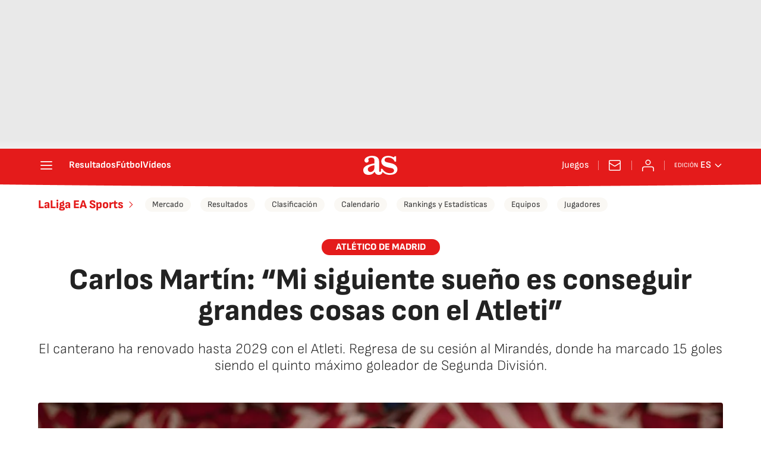

--- FILE ---
content_type: text/html; charset=utf-8
request_url: https://disqus.com/embed/comments/?base=default&f=diarioas&t_i=ZXCNRJ5HAJGXNAT3MVEIUNDA4M&t_u=https%3A%2F%2Fas.com%2Ffutbol%2Fprimera%2Fcarlos-martin-mi-siguiente-sueno-es-conseguir-grandes-cosas-con-el-atleti-n%2F&t_e=Carlos%20Mart%C3%ADn%3A%20%E2%80%9CMi%20siguiente%20sue%C3%B1o%20es%20conseguir%20grandes%20cosas%20con%20el%20Atleti%E2%80%9D&t_d=Carlos%20Mart%C3%ADn%3A%20%E2%80%9CMi%20siguiente%20sue%C3%B1o%20es%20conseguir%20grandes%20cosas%20con%20el%20Atleti%E2%80%9D&t_t=Carlos%20Mart%C3%ADn%3A%20%E2%80%9CMi%20siguiente%20sue%C3%B1o%20es%20conseguir%20grandes%20cosas%20con%20el%20Atleti%E2%80%9D&s_o=default
body_size: 3031
content:
<!DOCTYPE html>

<html lang="es_ES" dir="ltr" class="not-supported type-">

<head>
    <title>Comentarios de Disqus</title>

    
    <meta name="viewport" content="width=device-width, initial-scale=1, maximum-scale=1, user-scalable=no">
    <meta http-equiv="X-UA-Compatible" content="IE=edge"/>

    <style>
        .alert--warning {
            border-radius: 3px;
            padding: 10px 15px;
            margin-bottom: 10px;
            background-color: #FFE070;
            color: #A47703;
        }

        .alert--warning a,
        .alert--warning a:hover,
        .alert--warning strong {
            color: #A47703;
            font-weight: bold;
        }

        .alert--error p,
        .alert--warning p {
            margin-top: 5px;
            margin-bottom: 5px;
        }
        
        </style>
    
    <style>
        
        html, body {
            overflow-y: auto;
            height: 100%;
        }
        

        #error {
            display: none;
        }

        .clearfix:after {
            content: "";
            display: block;
            height: 0;
            clear: both;
            visibility: hidden;
        }

        
    </style>

</head>
<body>
    

    
    <div id="error" class="alert--error">
        <p>No se ha podido activar Disqus. Si eres moderador revisa nuestra <a href="https://docs.disqus.com/help/83/">guía de solución de problemas</a>. </p>
    </div>

    
    <script type="text/json" id="disqus-forumData">{"session":{"canModerate":false,"audienceSyncVerified":false,"canReply":false,"mustVerify":false,"recaptchaPublicKey":"6LfHFZceAAAAAIuuLSZamKv3WEAGGTgqB_E7G7f3","mustVerifyEmail":false},"forum":{"aetBannerConfirmation":null,"founder":"395859210","twitterName":null,"commentsLinkOne":"1 ","guidelines":null,"disableDisqusBrandingOnPolls":false,"commentsLinkZero":"0","disableDisqusBranding":true,"id":"diarioas","badges":[{"target":60,"forum":7547780,"image":"https://uploads.disquscdn.com/images/b40341f46451b35c8708c232cfe5e8b4c5bc64149ed60a5ccc2f866897579e05.png","criteria":"COMMENTS","id":3157,"name":"Destacado"},{"target":10,"forum":7547780,"image":"https://uploads.disquscdn.com/images/7940b495e57840e0c94b55fd98458b9a1e3e95392247e6f10b8c2e9b7651ac6b.png","criteria":"COMMENT_UPVOTES","id":3158,"name":"Popular"},{"target":0,"forum":7547780,"image":"https://uploads.disquscdn.com/images/2f15638b1a06bec4f3272f5c34296c7ae42db078ee69da6ad578520c0c3e82de.png","criteria":"MANUAL","id":3205,"name":"Relevante"}],"category":"Sports","aetBannerEnabled":false,"aetBannerTitle":null,"raw_guidelines":null,"initialCommentCount":3,"votingType":0,"daysUnapproveNewUsers":2,"installCompleted":false,"createdAt":"2023-11-13T05:52:16.389456","moderatorBadgeText":"","commentPolicyText":null,"aetEnabled":false,"channel":null,"sort":4,"description":null,"organizationHasBadges":true,"newPolicy":true,"raw_description":null,"customFont":"Source+Sans+Pro","language":"es_ES","adsReviewStatus":1,"commentsPlaceholderTextEmpty":"Empieza a comentar","daysAlive":0,"forumCategory":{"date_added":"2016-01-28T01:54:31","id":10,"name":"Sports"},"linkColor":null,"colorScheme":"auto","pk":"7547780","commentsPlaceholderTextPopulated":"\u00danete a la conversaci\u00f3n","permissions":{},"commentPolicyLink":null,"aetBannerDescription":null,"favicon":{"permalink":"https://disqus.com/api/forums/favicons/diarioas.jpg","cache":"https://c.disquscdn.com/uploads/forums/754/7780/favicon.png?1699952318"},"name":"Diario AS","commentsLinkMultiple":"{num} ","settings":{"threadRatingsEnabled":false,"adsDRNativeEnabled":false,"behindClickEnabled":false,"disable3rdPartyTrackers":true,"adsVideoEnabled":false,"adsProductVideoEnabled":false,"adsPositionBottomEnabled":false,"ssoRequired":true,"contextualAiPollsEnabled":false,"unapproveLinks":true,"adsPositionRecommendationsEnabled":false,"adsEnabled":false,"adsProductLinksThumbnailsEnabled":false,"hasCustomAvatar":false,"organicDiscoveryEnabled":false,"adsProductDisplayEnabled":false,"adsProductLinksEnabled":false,"audienceSyncEnabled":false,"threadReactionsEnabled":true,"linkAffiliationEnabled":false,"adsPositionAiPollsEnabled":false,"disableSocialShare":false,"adsPositionTopEnabled":false,"adsProductStoriesEnabled":false,"sidebarEnabled":true,"adultContent":false,"allowAnonVotes":false,"gifPickerEnabled":false,"mustVerify":true,"badgesEnabled":true,"mustVerifyEmail":true,"allowAnonPost":false,"unapproveNewUsersEnabled":false,"mediaembedEnabled":false,"aiPollsEnabled":false,"userIdentityDisabled":true,"adsPositionPollEnabled":false,"discoveryLocked":false,"validateAllPosts":true,"adsSettingsLocked":false,"isVIP":false,"adsPositionInthreadEnabled":false},"organizationId":4859395,"typeface":"sans-serif","url":"https://as.com/","daysThreadAlive":0,"avatar":{"small":{"permalink":"https://disqus.com/api/forums/avatars/diarioas.jpg?size=32","cache":"//a.disquscdn.com/1768293611/images/noavatar32.png"},"large":{"permalink":"https://disqus.com/api/forums/avatars/diarioas.jpg?size=92","cache":"//a.disquscdn.com/1768293611/images/noavatar92.png"}},"signedUrl":"https://disq.us/?url=https%3A%2F%2Fas.com%2F&key=XLnWSBWPbJ-jBhfh9eVsQQ"}}</script>

    <div id="postCompatContainer"><div class="comment__wrapper"><div class="comment__name clearfix"><img class="comment__avatar" src="//a.disquscdn.com/1768293611/images/noavatar92.png" width="32" height="32" /><strong><a href="">Oscar Quiéntescucha</a></strong> &bull; Hace 1 año
        </div><div class="comment__content"><p>Pobrecillo... Qué lastimica...</p></div></div><div class="comment__wrapper"><div class="comment__name clearfix"><img class="comment__avatar" src="//a.disquscdn.com/1768293611/images/noavatar92.png" width="32" height="32" /><strong><a href="">jose Bermudez</a></strong> &bull; Hace 1 año
        </div><div class="comment__content"><p>Si va a conseguir..como que le va a poner habitualmente,sino es por lesión de alguno o porque no le quede más remedio</p></div></div><div class="comment__wrapper"><div class="comment__name clearfix"><img class="comment__avatar" src="//a.disquscdn.com/1768293611/images/noavatar92.png" width="32" height="32" /><strong><a href="">JUAN CARLOS Gutierrez</a></strong> &bull; Hace 1 año
        </div><div class="comment__content"><p>Futuro 9 de España.</p></div></div><div class="comment__wrapper"><div class="comment__name clearfix"><img class="comment__avatar" src="//a.disquscdn.com/1768293611/images/noavatar92.png" width="32" height="32" /><strong><a href="">Juan Albaladejo</a></strong> &bull; Hace 1 año
        </div><div class="comment__content"><p>Podrás conseguir un buen piso, una gran TV de plasma, un gran coche, en fin, cosas de esas porque logros deportivos con el Atletico pocos.</p></div></div><div class="comment__wrapper"><div class="comment__name clearfix"><img class="comment__avatar" src="//a.disquscdn.com/1768293611/images/noavatar92.png" width="32" height="32" /><strong><a href="">Tienes mi Like</a></strong> &bull; Hace 1 año
        </div><div class="comment__content"><p>Todos sabemos que lo dice para quedar bien ante su afición, pero hasta el mismo sabe la verdadera realidad de lo que va a conseguir jugando en el Atleti (eso si es que lo pone el Cholo a jugar).</p></div></div></div>


    <div id="fixed-content"></div>

    
        <script type="text/javascript">
          var embedv2assets = window.document.createElement('script');
          embedv2assets.src = 'https://c.disquscdn.com/embedv2/latest/embedv2.js';
          embedv2assets.async = true;

          window.document.body.appendChild(embedv2assets);
        </script>
    



    
</body>
</html>


--- FILE ---
content_type: application/x-javascript;charset=utf-8
request_url: https://smetrics.as.com/id?d_visid_ver=5.4.0&d_fieldgroup=A&mcorgid=2387401053DB208C0A490D4C%40AdobeOrg&mid=62570106833957998928157826163196428121&ts=1769906107528
body_size: -37
content:
{"mid":"62570106833957998928157826163196428121"}

--- FILE ---
content_type: application/javascript; charset=UTF-8
request_url: https://diarioas.disqus.com/count-data.js?1=ZXCNRJ5HAJGXNAT3MVEIUNDA4M&_=1769906106985
body_size: 233
content:
var DISQUSWIDGETS;

if (typeof DISQUSWIDGETS != 'undefined') {
    DISQUSWIDGETS.displayCount({"text":{"and":"y","comments":{"zero":"0","multiple":"{num} ","one":"1 "}},"counts":[{"id":"ZXCNRJ5HAJGXNAT3MVEIUNDA4M","comments":5}]});
}